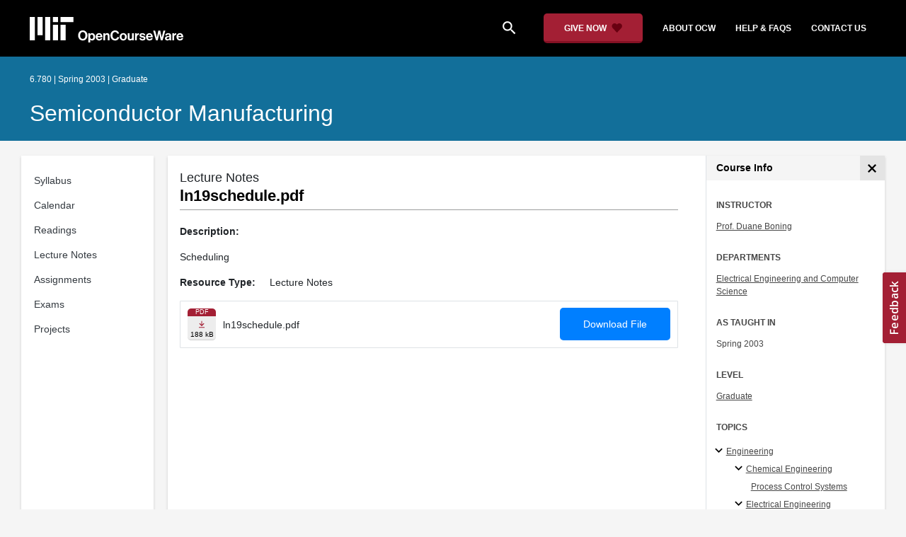

--- FILE ---
content_type: image/svg+xml
request_url: https://ocw.mit.edu/static_shared/images/left_arrow.3c482a1f6223bff3f0e6.svg
body_size: 10
content:
<?xml version="1.0" encoding="UTF-8"?>
<svg width="16px" height="12px" viewBox="0 0 16 12" version="1.1" xmlns="http://www.w3.org/2000/svg" xmlns:xlink="http://www.w3.org/1999/xlink">
    <title>7DB3AF8F-214E-413E-A815-4EEB88101BBB</title>
    <g id="Page-1" stroke="none" stroke-width="1" fill="none" fill-rule="evenodd">
        <g id="OCW---Course-Detail---hidden-info---v.1.3" transform="translate(-1309.000000, -204.000000)" fill="#000000" fill-rule="nonzero">
            <g id="Group-5" transform="translate(1301.000000, 194.000000)">
                <g id="arrow-/-short_left" transform="translate(8.000000, 10.000000)">
                    <path d="M3.82999992,5 L7.41000032,1.40999997 L6,0 L0,6 L6,12 L7.40999842,10.5900002 L3.82999992,7 L16,7 L16,5 L3.82999992,5 Z"></path>
                </g>
            </g>
        </g>
    </g>
</svg>